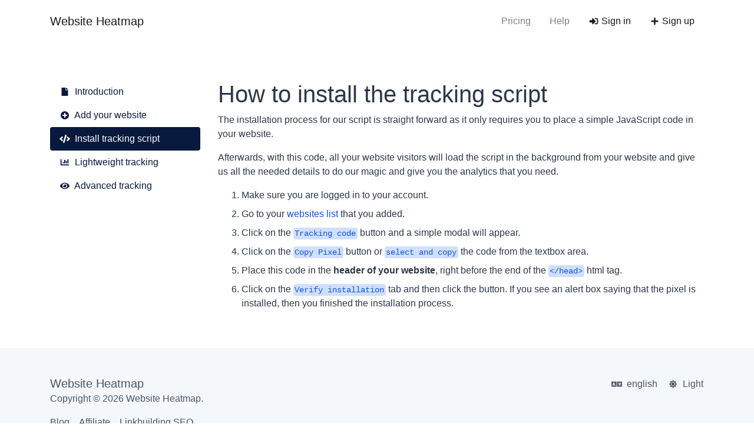

--- FILE ---
content_type: text/html; charset=UTF-8
request_url: https://websiteheatmap.nl/en/help/install
body_size: 2859
content:
<!DOCTYPE html>
<html lang="en" dir="ltr">
    <head>
        <title>How to install the tracking script - Help - Website Heatmap</title>
        <base href="https://websiteheatmap.nl/">
        <meta charset="UTF-8">
        <meta name="viewport" content="width=device-width, initial-scale=1, shrink-to-fit=no" />

                
        
        
        <link rel="alternate" href="https://websiteheatmap.nl/help/install" hreflang="x-default" />
                                                                                    <link rel="alternate" href="https://websiteheatmap.nl/en/help/install" hreflang="en" />
                                    
        
        <link href="https://websiteheatmap.nl/themes/altum/assets/css/bootstrap.min.css?v=2000" id="css_theme_style" rel="stylesheet" media="screen,print">
                    <link href="https://websiteheatmap.nl/themes/altum/assets/css/custom.css?v=2000" rel="stylesheet" media="screen,print">
        
        
        
            </head>

    <body class=" bg-white " data-theme-style="light">
        
                        
        

        
<nav class="navbar navbar-main mb-6 navbar-expand-lg navbar-light bg-white">
    <div class="container">
        <a class="navbar-brand" href="https://websiteheatmap.nl/en/" data-logo data-light-value="Website Heatmap" data-light-class="" data-dark-value="Website Heatmap" data-dark-class="">
                            Website Heatmap                    </a>

        <button class="btn navbar-custom-toggler d-lg-none" type="button" data-toggle="collapse" data-target="#main_navbar" aria-controls="main_navbar" aria-expanded="false" aria-label="Toggle navigation">
            <i class="fa fa-fw fa-bars"></i>
        </button>

        <div class="collapse navbar-collapse justify-content-end" id="main_navbar">
            <ul class="navbar-nav">

                
                <li class="nav-item"><a class="nav-link" href="https://websiteheatmap.nl/en/#pricing"> Pricing</a></li>

                <li class="nav-item"><a class="nav-link" href="https://websiteheatmap.nl/en/help"> Help</a></li>

                
                    <li class="nav-item active"><a class="nav-link" href="https://websiteheatmap.nl/en/login"><i class="fa fa-fw fa-sm fa-sign-in-alt"></i> Sign in</a></li>

                                        <li class="nav-item active"><a class="nav-link" href="https://websiteheatmap.nl/en/register"><i class="fa fa-fw fa-sm fa-plus"></i> Sign up</a></li>
                    
                
            </ul>
        </div>
    </div>
</nav>

        
        <main class="altum-animate altum-animate-fill-none altum-animate-fade-in">
            
<div class="container">
    
    <div class="row">
        <div class="col-12 col-lg-3 mb-5 mb-lg-0">
            <ul class="nav nav-pills flex-column">
                <li class="nav-item">
                    <a href="https://websiteheatmap.nl/en/help" class="nav-link ">
                        <i class="fa fa-fw fa-sm fa-file mr-1"></i> Introduction                    </a>
                </li>

                <li class="nav-item">
                    <a href="https://websiteheatmap.nl/en/help/setup" class="nav-link ">
                        <i class="fa fa-fw fa-sm fa-plus-circle mr-1"></i> Add your website                    </a>
                </li>

                <li class="nav-item">
                    <a href="https://websiteheatmap.nl/en/help/install" class="nav-link active">
                        <i class="fa fa-fw fa-sm fa-code mr-1"></i> Install tracking script                    </a>
                </li>

                <li class="nav-item">
                    <a href="https://websiteheatmap.nl/en/help/lightweight-tracking" class="nav-link ">
                        <i class="fa fa-fw fa-sm fa-chart-bar mr-1"></i> Lightweight tracking                    </a>
                </li>

                <li class="nav-item">
                    <a href="https://websiteheatmap.nl/en/help/advanced-tracking" class="nav-link ">
                        <i class="fa fa-fw fa-sm fa-eye mr-1"></i> Advanced tracking                    </a>
                </li>
            </ul>
        </div>

        <div class="col col-lg-9">
            
<h1>How to install the tracking script</h1>

<p>The installation process for our script is straight forward as it only requires you to place a simple JavaScript code in your website.</p>

<p>Afterwards, with this code, all your website visitors will load the script in the background from your website and give us all the needed details to do our magic and give you the analytics that you need.</p>

<ol class="">
    <li class="mb-2">
        Make sure you are logged in to your account.    </li>
    <li class="mb-2">
        Go to your <a href="https://websiteheatmap.nl/en/websites">websites list</a> that you added.    </li>
    <li class="mb-2">
        Click on the <code>Tracking code</code> button and a simple modal will appear.    </li>
    <li class="mb-2">
        Click on the <code>Copy Pixel</code> button or <code>select and copy</code> the code from the textbox area.    </li>
    <li class="mb-2">
        Place this code in the <strong>header of your website</strong>, right before the end of the <code>&lt;/head&gt;</code> html tag.    </li>
    <li class="mb-2">
        Click on the <code>Verify installation</code> tab and then click the button. If you see an alert box saying that the pixel is installed, then you finished the installation process.    </li>
</ol>
        </div>
    </div>
</div>
        </main>

        
        <footer class="app-footer ">
            
<div class="container d-print-none">
    <div class="d-flex flex-column flex-lg-row justify-content-between mb-3">
        <div class="mb-3 mb-lg-0">
            <a class="h5" href="https://websiteheatmap.nl/en/" data-logo data-light-value="Website Heatmap" data-light-class="mb-2" data-dark-value="Website Heatmap" data-dark-class="mb-2">
                                    <span class="mb-2">Website Heatmap</span>
                            </a>
            <div>Copyright &copy; 2026 Website Heatmap.</div>
        </div>

        <div class="d-flex flex-column flex-lg-row">
                            <div class="dropdown mb-2 ml-lg-3" data-toggle="tooltip" title="Choose Language">
                    <button type="button" class="btn btn-link text-decoration-none p-0" id="language_switch" data-toggle="dropdown" aria-haspopup="true" aria-expanded="false">
                        <i class="fa fa-fw fa-sm fa-language mr-1"></i> english                    </button>

                    <div class="dropdown-menu dropdown-menu-right" aria-labelledby="language_switch">
                                                    <a class="dropdown-item" href="https://websiteheatmap.nl/nl/help/install?&set_language=Dutch">
                                                                    <i class="fa fa-fw fa-sm fa-circle-notch mr-2 text-muted"></i>
                                
                                Dutch                            </a>
                                                    <a class="dropdown-item" href="https://websiteheatmap.nl/en/help/install?&set_language=english">
                                                                    <i class="fa fa-fw fa-sm fa-check mr-2 text-success"></i>
                                
                                english                            </a>
                                            </div>
                </div>
            
                            <div class="mb-2 ml-lg-3">
                    <button type="button" id="switch_theme_style" class="btn btn-link text-decoration-none p-0" data-toggle="tooltip" title="Switch to Dark Mode" data-title-theme-style-light="Switch to Light Mode" data-title-theme-style-dark="Switch to Dark Mode">
                        <span data-theme-style="light" class=""><i class="fa fa-fw fa-sm fa-sun mr-1"></i> Light</span>
                        <span data-theme-style="dark" class="d-none"><i class="fa fa-fw fa-sm fa-moon mr-1"></i> Dark</span>
                    </button>
                </div>

                                    </div>
    </div>

    <div class="row">
        <div class="col-12 col-lg mb-3">
            <ul class="list-style-none d-flex flex-column flex-lg-row flex-wrap m-0">
                                    <li class="mb-2 mr-lg-3"><a href="https://websiteheatmap.nl/en/blog">Blog</a></li>
                
                                                            <li class="mb-2 mr-lg-3"><a href="https://websiteheatmap.nl/en/affiliate">Affiliate</a></li>
                                    
                
                
                                                            <li class="mb-2 mr-lg-3"><a href="https://linkbuilding-seo.nl/" target="_blank">Linkbuilding SEO</a></li>
                                                </ul>
        </div>


        <div class="col-12 col-lg-auto">
            <div class="d-flex flex-wrap">
                                                                                                                                                                                                                                                                                                                            </div>
        </div>
    </div>
</div>
        </footer>

        
        
<input type="hidden" name="global_site_url" value="https://websiteheatmap.nl/" />
<input type="hidden" name="global_url" value="https://websiteheatmap.nl/en/" />
<input type="hidden" name="global_token" value="d1d0d4331ab671b7f81c4632ff6b2614" />
<input type="hidden" name="global_number_decimal_point" value="." />
<input type="hidden" name="global_number_thousands_separator" value="," />

<script>
    /* Some global variables */
    window.altum = {};
    let global_token = document.querySelector('input[name="global_token"]').value;
    let site_url = document.querySelector('input[name="global_site_url"]').value;
    let url = document.querySelector('input[name="global_url"]').value;
    let decimal_point = document.querySelector('[name="global_number_decimal_point"]').value;
    let thousands_separator = document.querySelector('[name="global_number_thousands_separator"]').value;
</script>

                    <script src="https://websiteheatmap.nl/themes/altum/assets/js/libraries/jquery.min.js?v=2000"></script>
                    <script src="https://websiteheatmap.nl/themes/altum/assets/js/libraries/popper.min.js?v=2000"></script>
                    <script src="https://websiteheatmap.nl/themes/altum/assets/js/libraries/bootstrap.min.js?v=2000"></script>
                    <script src="https://websiteheatmap.nl/themes/altum/assets/js/custom.js?v=2000"></script>
                    <script src="https://websiteheatmap.nl/themes/altum/assets/js/libraries/fontawesome.min.js?v=2000"></script>
                    <script src="https://websiteheatmap.nl/themes/altum/assets/js/libraries/fontawesome-solid.min.js?v=2000"></script>
                    <script src="https://websiteheatmap.nl/themes/altum/assets/js/libraries/fontawesome-brands.modified.js?v=2000"></script>
        
        <script>
    document.querySelector('#switch_theme_style').addEventListener('click', event => {
        let theme_style = document.querySelector('body[data-theme-style]').getAttribute('data-theme-style');
        let new_theme_style = theme_style == 'light' ? 'dark' : 'light';

        /* Set a cookie with the new theme style */
        set_cookie('theme_style', new_theme_style, 30, "\/");

        /* Change the css and button on the page */
        let css = document.querySelector(`#css_theme_style`);

        document.querySelector(`body[data-theme-style]`).setAttribute('data-theme-style', new_theme_style);

        switch(new_theme_style) {
            case 'dark':
                css.setAttribute('href', "https:\/\/websiteheatmap.nl\/themes\/altum\/assets\/css\/bootstrap-dark.min.css?v=2000");
                document.body.classList.add('c_darkmode');
                break;

            case 'light':
                css.setAttribute('href', "https:\/\/websiteheatmap.nl\/themes\/altum\/assets\/css\/bootstrap.min.css?v=2000");
                document.body.classList.remove('c_darkmode');
                break;
        }

        /* Refresh the logo/title */
        document.querySelectorAll('[data-logo]').forEach(element => {
            let new_brand_value = element.getAttribute(`data-${new_theme_style}-value`);
            let new_brand_class = element.getAttribute(`data-${new_theme_style}-class`);
            let current_logo_element_type = element.firstElementChild.nodeName.toLowerCase();
            let new_brand_html = (new_brand_value.includes('http://') || new_brand_value.includes('https://')) ? `<img src="${new_brand_value}" class="${new_brand_class}" alt="Website Logo" />` : `<${current_logo_element_type} class="${new_brand_class}">${new_brand_value}</${current_logo_element_type}>`;
            element.innerHTML = new_brand_html;
        });


        document.querySelector(`#switch_theme_style`).setAttribute('data-original-title', document.querySelector(`#switch_theme_style`).getAttribute(`data-title-theme-style-${theme_style}`));
        document.querySelector(`#switch_theme_style [data-theme-style="${new_theme_style}"]`).classList.remove('d-none');
        document.querySelector(`#switch_theme_style [data-theme-style="${theme_style}"]`).classList.add('d-none');
        $(`#switch_theme_style`).tooltip('hide').tooltip('show');

        event.preventDefault();
    });
</script>
    </body>
</html>


--- FILE ---
content_type: text/css
request_url: https://websiteheatmap.nl/themes/altum/assets/css/custom.css?v=2000
body_size: 2815
content:
html {
	scroll-behavior: smooth;
}

body {
	width: 100%;
	height: 100%;
}

.app-container {

}

.app-sidebar {
	min-width: 60px;
	width: 60px;
	background: var(--primary-900);
	overflow-y: auto;
	position: fixed;
	height: 100%;
}

[data-theme-style="dark"] .app-sidebar {
	background: var(--gray-100);
}

.app-sidebar-title {
	display: flex;
	justify-content: center;
	align-items: center;
	padding: .5rem;
	height: 75px;
}

.app-sidebar-title a {
	font-size: 2.3rem;
	font-weight: lighter;
	color: var(--primary-100);
}

[data-theme-style="dark"] .app-sidebar-title a {
	color: var(--gray-700);
}

.app-sidebar-title a:hover {
	text-decoration: none;
}


.app-sidebar-links {
	display: flex;
	flex-direction: column;
	align-items: center;
	list-style: none;
	padding: 0;
	margin: 0;
}

.app-sidebar-links li {
	transition: all .3s;
	width: 100%;
}

.app-sidebar-links li a {
	width: 100%;
	display: flex;
	align-items: center;
	justify-content: center;
	padding: 1.35rem 1rem;

	font-size: 1.3rem;
	color: var(--gray-600);
}

.app-sidebar-links li:hover {
	color: var(--gray-100);
	background:var(--primary-800);
}

.app-sidebar-links li:hover a {
	color: var(--gray-100);
}

[data-theme-style="dark"] .app-sidebar-links li a:hover {
	color: var(--gray-400);
}

.app-sidebar-links li.active {
	background:var(--primary-700);
}

.app-sidebar-links li.active a {
	color: var(--gray-100);
}

.app-content {
	margin-left: 60px;
	flex-grow: 1;
}

[dir="rtl"] .app-content {
	margin-left: initial;
	margin-right: 60px;
}

@media print {
	.app-content {
		margin-left: 0 !important;
	}
}

.app-navbar {
	min-height: 75px;
	border-bottom: 1px solid var(--gray-300);
}

[data-theme-style="dark"] .app-navbar {
	border-color: var(--gray-200);
}

.app-navbar-avatar {
	width: 35px;
	height: 35px;
	border-radius: 50%;
}

.dropdown-item svg {
	color: var(--gray-600);
}

.dropdown-item:active svg {
	color: var(--white);
}

/* Footer */
.app-footer {
	margin: 3rem 0 0 0;
	padding-top: 3rem;
	padding-bottom: 3rem;
	background: var(--gray-100);
}

[data-theme-style="dark"] .app-footer {
	background: hsla(225, 15%, 5%, 1);
}

.app-footer {
	color: var(--gray-700);
}

.app-footer a:not(.dropdown-item), .app-footer a:hover:not(.dropdown-item) {
	color: var(--gray-700);
}

.app-footer button, .app-footer button:hover {
	color: var(--gray-700) !important;
}

.app-footer a.icon {
	color: var(--gray-700);
}

.footer-logo {
	max-height: 2.5rem;
	height: 2.5rem;
}

/* Filters */
.filters-dropdown {
	width: 18rem;
	max-height: 30rem;
	overflow-y: auto;
}

.visitor-avatar {
	width: 40px;
	height: 40px;
}

.team-user-avatar {
	width: 45px;
	height: 45px;
}

.visitor-big-avatar {
	width: 75px;
	height: 75px;
}

canvas {
	-moz-user-select: none;
	-webkit-user-select: none;
	-ms-user-select: none;
}

.modal-header {
	padding: 1rem;
	border-bottom: 0;
}

.modal-subheader {
	padding: 0 1rem;
	border-bottom: 0;
	margin: 0;
}

.modal-content {
	padding: 1rem;
	border: none;
	box-shadow: none;
	-webkit-box-shadow: none;
}

/* Forms */
.input-group-text {
	font-size: 0.9rem;
}

/* Custom breadcrumbs */
.custom-breadcrumbs {
	list-style: none;
	padding: 0;
	display: flex;
	flex-wrap: wrap;
}

.custom-breadcrumbs > li {
	margin-right: .5rem;
}

.custom-breadcrumbs > li > a {
	color: var(--gray);
}

.custom-breadcrumbs > li > svg {
	color: var(--gray-400);
	margin-left: .5rem;
}

.custom-breadcrumbs > li.active {
}

/* Helper classes */
.list-style-none {
	list-style: none;
	padding: 0;
}

.appearance-none {
	appearance: none;
	-moz-appearance: none;
	-webkit-appearance: none;
}

.clickable {
	cursor: pointer;
}

.icon-favicon {
	width: 1rem;
	height: 1rem;
}

/* Navbar custom menu */
.navbar-main .navbar-nav > li > a {
	padding: 1rem 0 !important;
}

@media (min-width: 992px) {
	.navbar-main .navbar-nav > li > a {
		padding: 1rem !important;
	}
}

.navbar-logo {
	max-height: 2.5rem;
	height: 2.5rem;
}

.navbar-avatar {
	width: 20px;
	height: 20px;
	border-radius: 50%;
}

.navbar-custom-toggler {
	padding: 0.5rem .8rem;
	font-size: 1.25rem;
	line-height: 1;
	background-color: transparent;
	border-radius: var(--border-radius);

	color: var(--gray-700);
	border-color: var(--gray-300);
}

.chart-container {
	position: relative;
	margin: auto;
	height: 250px;
	width: 100%;
}

/* Index */
.index-container {
	width: 100%;
	padding: 0;
}

@media (min-width: 576px) {
	.index-container {
		width: 100%;
		background: unset;
	}
}

.index-header {
	font-size: 3rem;
	line-height: 1;
	font-weight: bold;
}

.index-subheader {
	font-size: 1.5rem;
}

.index-background {
	position: absolute;
	top: 2rem;
	width: 100%;
	height: auto;
}

@media (min-width: 768px) {
	.index-background {
		top: -.5rem;
	}
}


.index-register-container {
	padding: 6rem 0;
}

.index-testimonial-avatar {
	width: 100px;
	height: 100px;
	border-radius: 50%;
	transform: translateY(-70%);
	border: 4px solid white;
	position: absolute;
	left: 50%;
	margin-left: -52px;
}

/* Header container */
.user-avatar {
	border-radius: 50%;
	max-width: 70px;
	max-height: 70px;
}

/* Others */
.container-disabled {
	pointer-events: none;
	opacity: .5;
}

.container-disabled-simple {
	pointer-events: none;
}

/* Other animations */
@keyframes slowbounce {
	from {
		-webkit-transform: translateY(0px);
		transform: translateY(0px);
	}
	to {
		-webkit-transform: translateY(-30px);
		transform: translateY(-30px);
	}
}

/* Tables */
.table-custom-container {
	border: 1px solid var(--gray-200);
	border-radius: var(--border-radius);
}

.table-custom {
	margin-bottom: 0;
}

.table-custom thead th {
	border-top: 0;
	border-bottom: 0;
	color: var(--primary-900);
	background: var(--gray-100);
}

[data-theme-style="dark"] .table-custom thead th {
	background: var(--white);
	color: var(--gray-800)
}

.table-custom th {
	padding: 1.25rem 1rem;
}

.table-custom td {
	padding: 1.25rem 1rem;
	background: var(--white);
	vertical-align: middle;
	border-top: 1px solid var(--gray-200);
}

[data-theme-style="dark"] .table-custom tbody tr td {
	border-color: var(--gray-200)
}

.table-custom tbody tr {
	transition: all .3s ease-in-out;
}

.table-custom tbody tr:hover td {
	background: var(--gray-50);;
}


/* Custom PRE container */
.pre-custom {
	background: var(--gray-300);
	padding: 2rem;
	font-size: 0.75rem;
}

/* Heatmaps */
.heatmap-container {
	position: relative;
	overflow: scroll;
	overflow-x: hidden;
	transform-origin: top left;
	height: 900px;
}

.heatmap-container iframe {
	border: 0;
	overflow: scroll;
}

.heatmap-canvas {
	position:absolute;
	z-index: 1;
	top: 0;
	left: 0;
	opacity: 0.75;
}


/* Helpers */
.zoomer {
	transition: transform .3s ease-in-out;
}
.zoomer:hover {
	transform: scale(1.02);
}

/* Pricing */
.pricing {
	width: 100%;
	margin: 0 auto 3em;
}
.pricing-item {
	position: relative;
	display: flex;
	flex-direction: column;
	align-items: stretch;
	text-align: center;
	flex: 0 1 100%;
}

@media (min-width: 768px) {
	.pricing-item {
		flex: 0 1 315px;
	}
}


.pricing-feature-list {
	text-align: left;
}

.pricing-palden .pricing-item {
	cursor: default;
	color: #7b7f84;
	background: #f5f8ff;
	border-radius: var(--border-radius);
	margin: 2rem 0 2rem 0;
}

@media (min-width: 768px) {
	.pricing-palden .pricing-item {
		margin: 2rem 2rem 2rem 0;
	}
}

.pricing-palden .pricing-deco {
	border-radius: .5rem .5rem 0 0;
	background: var(--primary);
	padding: 2em 0 9em;
	position: relative;
}

.pricing-palden .pricing-deco-img {
	position: absolute;
	bottom: 0;
	left: 0;
	width: 100%;
	height: 170px;
}

.pricing-palden .pricing-title {
	font-size: 0.75em;
	margin-bottom: 3em;
	text-transform: uppercase;
	letter-spacing: 5px;
	color: #fff;
}

.pricing-palden .deco-layer {
	transition: transform 0.5s;
}


.pricing-palden .icon {
	font-size: 2.5em;
}

.pricing-palden .pricing-price {
	font-size: 5em;
	font-weight: bold;
	padding: 0;
	color: #fff;
	margin: 0 0 0.25em 0;
	line-height: 0.75;
}

.pricing-palden .pricing-currency {
	font-size: 0.7rem;
	vertical-align: top;
}

.pricing-palden .pricing-sub {
	font-size: 0.9rem;
	margin: 2rem 0;
	color: #fff;
}

.pricing-palden .pricing__sentence {
	font-weight: bold;
	margin: 0 0 1em 0;
	padding: 0 0 0.5em;
}

.pricing-palden .pricing-feature-list {
	margin: 0;
	padding: 0.25em 2.5rem 2.5em;
	list-style: none;
}

.pricing-palden .pricing-feature {
	padding: 1em 0;
}

.pricing-palden .pricing-action {
	font-weight: bold;
	margin: auto 2.5rem 1.5rem 2.5rem;
	font-size: 1rem;
}

.pricing-palden .pricing-action:hover, .pricing-palden .pricing-action:focus {
}

.pricing-palden .pricing-action-disabled {
	font-weight: bold;
	font-size: 1rem;
	margin: auto 2.5rem 1.5rem 2.5rem;
}

.pricing-palden .pricing-item--featured .pricing-deco {
	padding: 5em 0 8.885em 0;
}

/* Custom Radio Boxes */
.custom-radio-box {
	cursor: pointer;
}

.custom-radio-box .custom-radio-box-main-text {
	font-size: 1.15rem;
	font-weight: bold;
}

.custom-radio-box .custom-radio-box-main-icon {
	font-size: 1.25rem;
}

.custom-radio-box input[type="radio"] + div {
	transition: all .3s ease-in-out;
	border: 2px solid var(--gray-200);
	background: var(--white);
}

.custom-radio-box input[type="radio"]:checked + div {
	border: 2px solid var(--primary);
}

.custom-radio-box input[type="radio"]:hover + div {
	border: 2px solid var(--primary);
}

/* Round circles */
.round-circle-sm {
	width: 1.5rem;
	height: 1.5rem;
	display: flex;
	justify-content: center;
	align-items: center;
	border-radius: 50%;
}

.round-circle-md {
	width: 2.5rem;
	height: 2.5rem;
	display: flex;
	justify-content: center;
	align-items: center;
	border-radius: 50%;
}

.round-circle-lg {
	width: 4.5rem;
	height: 4.5rem;
	display: flex;
	justify-content: center;
	align-items: center;
	border-radius: 50%;
}

/* Cards icons for analytics */
.analytics-go-back {
	position: absolute;
	left: 1.25rem;
}

/* Badge colors */
.badge-primary {
	color: hsl(211, 100%, 35%);
	background-color: hsl(211, 100%, 85%);
}

[data-theme-style="dark"] .badge-primary {
	background-color: hsl(211, 100%, 35%);
	color: hsl(211, 100%, 85%);
}

.badge-secondary {
	color: hsl(208, 7%, 35%);
	background-color: hsl(208, 7%, 85%);
}

[data-theme-style="dark"] .badge-secondary {
	background-color: hsl(208, 7%, 35%);
	color: hsl(208, 7%, 85%);
}

.badge-success {
	color: hsla(134, 50%, 30%, 1);
	background-color: hsla(134, 50%, 85%, 1);
}

[data-theme-style="dark"] .badge-success {
	background-color: hsla(134, 50%, 30%, 1);
	color: hsla(134, 50%, 85%, 1);
}

.badge-danger {
	color: hsla(354, 70%, 35%, 1);
	background-color: hsla(354, 70%, 85%, 1);
}

[data-theme-style="dark"] .badge-danger {
	background-color: hsla(354, 70%, 35%, 1);
	color: hsla(354, 70%, 85%, 1);
}

.badge-warning {
	background-color: hsla(45, 100%, 85%, 1);;
	color: hsla(40, 80%, 30%, 1);
}

[data-theme-style="dark"] .badge-warning {
	background-color: hsla(50, 20%, 20%, 1);
	color: hsla(45, 100%, 85%, 1);
}

.badge-info {
	color: hsla(188, 60%, 30%, 1);
	background-color: hsla(188, 78%, 85%, 1);
}

[data-theme-style="dark"] .badge-info {
	background-color: hsla(188, 60%, 30%, 1);
	color: hsla(188, 78%, 85%, 1);
}

.badge-light {
	color: hsla(210, 15%, 35%, 1);
	background-color: hsl(210, 17%, 95%);
}

[data-theme-style="dark"] .badge-light {
	background-color: hsla(210, 15%, 35%, 1);
	color: hsl(210, 17%, 95%);
}

.badge-dark {
	color: hsla(210, 10%, 90%, 1);
	background-color: hsla(210, 10%, 20%, 1);
}

[data-theme-style="dark"] .badge-dark {
	background-color: hsla(210, 10%, 90%, 1);
	color: hsla(210, 10%, 20%, 1);
}

/* Invoice css */
.invoice-table th {
	border-top: 0 !important;
}

@media print {
	.invoice-logo {
		filter: grayscale(100%);
	}
}

/* Base animation */
.altum-animate {
	-webkit-animation-duration:1s;
	animation-duration:1s;
}

.altum-animate-fill-both {
	-webkit-animation-fill-mode:both;
	animation-fill-mode:both;
}

.altum-animate-fill-none {
	-webkit-animation-fill-mode:none;
	animation-fill-mode:none;
}

@-webkit-keyframes fadeIn{
	0% {
		opacity:0
	}
	to {
		opacity:1
	}
}
@keyframes fadeIn{
	0% {
		opacity:0
	}
	to {
		opacity:1
	}
}
.altum-animate-fade-in {
	-webkit-animation-name:fadeIn;
	animation-name:fadeIn
}


/* App sub menu */
.account-header-navbar {
	width: 100%;
	display: flex;
	flex-direction: column;
	padding-left: 0;
	list-style: none;
	margin: 0 0 1.5rem 0;
	flex-wrap: wrap;
	justify-content: space-between;
	gap: 0 .25rem;
}

@media (min-width: 992px) {
	.account-header-navbar {
		flex-direction: row;
	}
}

.account-header-navbar .nav-item {
	margin-bottom: .5rem;
	min-width: fit-content;
}

.account-header-navbar .nav-link, .btn-custom {
	padding: .5rem 1.5rem;
	color: var(--gray);
	border-radius: var(--border-radius);
	font-size: .9rem;
	background: var(--white);
}

.account-header-navbar .nav-link:hover, .btn-custom:hover {
	color: var(--gray-700);
}

.account-header-navbar .nav-link.active, .btn-custom.active {
	color: var(--primary);
	background: var(--primary-100)
}

/* Blog */
.blog-post-image {
	max-height: 25rem;
	object-fit: cover;
}

/* File input */
.altum-file-input {
	padding: 1rem;
	background: var(--gray-100);
	border: 1px solid var(--gray-200);
	border-radius: var(--border-radius);
	cursor: pointer;
	font-size: .9rem;
}

.altum-file-input:hover {
	border-color: var(--gray-300);
}

.altum-file-input::file-selector-button {
	border: 0;
	padding: .4rem .75rem;
	border-radius: var(--border-radius);
	background-color: var(--white);
	cursor: pointer;
	font-size: .9rem;
	margin-right: 1rem;
}

.sticky {
	position: sticky !important;
	top: 1rem;
	height: min-content;
}

/* Icons on links animations */
a svg {
	transition: transform .15s;
}

a:hover svg {
	transform: scale(1.1);
}

a:active svg {
	transform: scale(.9);
}

/* Color picker border */
.pcr-button {
	border: 1px solid white !important;
	outline: 1px solid var(--gray-300) !important;
}

/* Width fit content */
.w-fit-content {
	width: fit-content !important;
}
